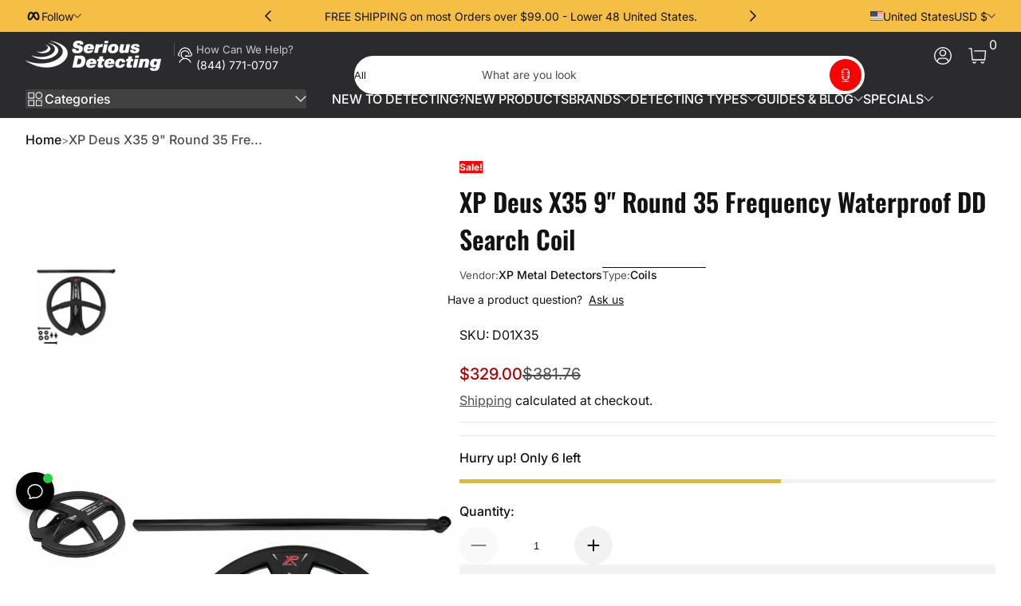

--- FILE ---
content_type: text/css
request_url: https://seriousdetecting.com/cdn/shop/t/83/assets/product-quick-view-drawer.css?v=50629540378577049381762718246
body_size: -279
content:
.quick-view-drawer .modal-inner .drawer-content{overflow-y:hidden}.quick-view-drawer .product-info{height:100%;overflow:auto}.quick-view-drawer .product-info .product-title{font-size:1.5rem!important}.quick-view-drawer .loading-placeholder .info-placeholder>*{height:1rem}.quick-view-drawer .loading-placeholder .info-placeholder>*:not(:last-child){margin-block-end:1rem}.quick-view-drawer .loading-placeholder .info-placeholder .vendor-placeholder{max-width:7.5rem}.quick-view-drawer .loading-placeholder .info-placeholder .title-placeholder{height:2rem}.quick-view-drawer .loading-placeholder .info-placeholder .price-placeholder{max-width:8.75rem;height:3.5rem}.quick-view-drawer .loading-placeholder .info-placeholder .variant-selector-placeholder{max-width:21.25rem;height:7.5rem}.quick-view-drawer .loading-placeholder .info-placeholder .description-placeholder{height:15rem}.quick-view-drawer .loading-placeholder .info-placeholder .button-placeholder{height:5rem}.quick-view-drawer .quick-view-hidden{display:none!important}@media screen and (max-width: 749px){.quick-view-drawer .modal-inner{padding-block-start:2rem!important}.quick-view-drawer .modal-inner .drawer-content{overflow:auto}.quick-view-drawer .loading-placeholder .media-placeholder{margin-block-end:1rem}.quick-view-drawer .loading-placeholder .media-placeholder .image-placeholder:not(:first-child){display:none}.quick-view-drawer .loading-placeholder .media-placeholder .image-placeholder:first-child{width:100%;aspect-ratio:1}.quick-view-drawer .loading-placeholder .description-placeholder{display:none!important}.quick-view-drawer .product-media-slider .slider-page-dots{visibility:visible!important}}@media screen and (min-width: 750px){.quick-view-drawer .modal-inner{width:50rem!important}.quick-view-drawer .modal-inner .drawer-content{overflow-y:hidden}.quick-view-drawer .modal-inner .drawer-content .product-container{height:100%}.quick-view-drawer .modal-inner .drawer-content .product-container .product-container-main{height:100%;gap:2rem}.quick-view-drawer .product-media-gallery{flex:0 0 auto!important;width:15rem!important;height:100%}.quick-view-drawer .product-media-gallery .product-media-slider,.quick-view-drawer .product-media-gallery .product-media-slider .slider-container{height:100%}.quick-view-drawer .product-media-gallery .product-media-slider .slider-container .product-media-list{flex-direction:column;gap:1rem}.quick-view-drawer .product-media-gallery .product-media-slider .slider-container .slider-nav-buttons{display:none}.quick-view-drawer .product-media-gallery.media-gallery-placeholder{height:auto}.quick-view-drawer .loading-placeholder{display:flex;gap:2rem;align-items:stretch}.quick-view-drawer .loading-placeholder .media-placeholder .image-placeholder{width:15rem;height:15rem;margin-block-end:1rem}.quick-view-drawer .loading-placeholder .info-placeholder{flex:1 1 auto}}
/*# sourceMappingURL=/cdn/shop/t/83/assets/product-quick-view-drawer.css.map?v=50629540378577049381762718246 */


--- FILE ---
content_type: text/css
request_url: https://seriousdetecting.com/cdn/shop/t/83/assets/component-cart-details.css?v=12607372646281359551762718246
body_size: 1458
content:
.cart-details,.cart-details .cart-details-inner{height:100%}.cart-details.is-empty .cart-details-inner .cart-details-inner--empty{height:100%;padding-block:0;padding-inline:1.5rem;display:flex;align-items:center;flex-direction:column;justify-content:center;text-align:center}.cart-details.is-empty .cart-details-inner.has-recommended-products{display:grid;grid-template-rows:1fr auto}.cart-details.is-empty .cart-details-inner.has-recommended-products .cart-details-inner--empty{height:auto}.cart-details:not(.is-empty) .cart-details-inner{display:grid;grid-template-rows:1fr auto}.cart-details:not(.is-empty) .cart-details-inner .cart-details-main{overflow-y:auto;position:relative}.cart-details:not(.is-empty) .cart-details-inner .cart-details-main .cart-items-list table{width:100%;border-collapse:collapse}.cart-details:not(.is-empty) .cart-details-inner .cart-details-main .cart-items-list table .cart-item .cart-item-media .media{width:100%}.cart-details:not(.is-empty) .cart-details-inner .cart-details-main .cart-items-list table .cart-item .cart-item-details>*:not(:last-child){margin-block-end:1rem}.cart-details:not(.is-empty) .cart-details-inner .cart-details-main .cart-items-list table .cart-item .cart-item-details .item-basic-info>*:not(:last-child){margin-block-end:.5rem}.cart-details:not(.is-empty) .cart-details-inner .cart-details-main .cart-items-list table .cart-item .cart-item-details .item-basic-info .product-options{font-size:.875rem}.cart-details:not(.is-empty) .cart-details-inner .cart-details-main .cart-items-list table .cart-item .cart-item-details .selling-plan{margin-block-end:.5rem}.cart-details:not(.is-empty) .cart-details-inner .cart-details-main .cart-items-list table .cart-item .cart-item-details .selling-plan .plan-item{display:inline-flex;align-items:center;gap:.25rem;line-height:1;padding-block:.25rem;padding-inline:.5rem;font-size:.75rem;background:rgba(var(--color-foreground),.05)}.cart-details:not(.is-empty) .cart-details-inner .cart-details-main .cart-items-list table .cart-item .cart-item-details .line-discounts{list-style:none;padding:0;margin:0;display:flex;align-items:center;flex-wrap:wrap;gap:.25rem;margin-block-end:.5rem}.cart-details:not(.is-empty) .cart-details-inner .cart-details-main .cart-items-list table .cart-item .cart-item-details .line-discounts .discount-item{display:inline-flex;align-items:center;gap:.25rem;line-height:1;padding-block:.25rem;padding-inline:.5rem;font-size:.75rem;background:rgb(var(--color-foreground));color:rgb(var(--color-background))}.cart-details:not(.is-empty) .cart-details-inner .cart-details-main .cart-items-list table .cart-item .cart-item-price .final-price,.cart-details:not(.is-empty) .cart-details-inner .cart-details-main .cart-items-list table .cart-item .cart-item-price .original-price{font-size:.875rem}.cart-details:not(.is-empty) .cart-details-inner .cart-details-main .cart-items-list table .cart-item .cart-item-quantity .item-quantity-wrapper{display:flex;align-items:center;gap:.5rem}.cart-details:not(.is-empty) .cart-details-inner .cart-details-main .cart-items-list table .cart-item[aria-disabled=true]{opacity:.5;pointer-events:none;-webkit-user-select:none;user-select:none}.cart-details:not(.is-empty) .cart-details-inner .cart-details-main .cart-items-list table .cart-item[aria-disabled=true] .loading-text{filter:blur(2px);animation:shimmer .5s ease infinite}.cart-details:not(.is-empty) .cart-details-inner .cart-details-main .cart-items-list table .cart-item:not(:first-of-type){padding-block-start:1rem}.cart-details:not(.is-empty) .cart-details-inner .cart-details-main .cart-items-list table .cart-item.cart-main-item:not(:first-of-type){border-block-start:1px solid rgba(var(--color-foreground),.2)}.cart-details:not(.is-empty) .cart-details-inner .cart-details-main .cart-items-list table .cart-item.cart-addon-item .cart-item-media{display:flex;align-items:center;justify-content:center;gap:1rem}.cart-details:not(.is-empty) .cart-details-inner .cart-details-main .cart-items-list table .cart-item.cart-addon-item .cart-item-media .cart-remove-button{min-width:1.5rem;min-height:1.5rem}.cart-details:not(.is-empty) .cart-details-inner .cart-details-main .cart-items-list table .cart-item.cart-addon-item .cart-item-media .media{width:3.5rem!important}.cart-details:not(.is-empty) .cart-details-inner .cart-details-main .cart-items-list.cart-items--disabled{pointer-events:none}.cart-details:not(.is-empty) .cart-details-inner .cart-details-main .selling-plans{display:flex;align-items:center;flex-wrap:wrap;gap:.5rem;font-size:.75rem}.cart-details:not(.is-empty) .cart-details-inner .cart-details-main .selling-plans .plan-item{display:inline-flex;align-items:center;gap:.5rem;padding-block:.25rem;padding-inline:.5rem;background:rgba(var(--color-foreground),.02);border:1px solid rgba(var(--color-foreground),.1)}.cart-details:not(.is-empty) .cart-details-inner .cart-details-main .selling-plans .plan-item .icon{flex:0 0 auto;width:1rem}.cart-details:not(.is-empty) .cart-details-inner .cart-details-main .custom-properties .property-item{padding:.5rem;font-size:.875rem;display:flex;align-items:flex-start}.cart-details:not(.is-empty) .cart-details-inner .cart-details-main .custom-properties .property-item .property-value{margin-inline-start:auto;text-align:end}.cart-details:not(.is-empty) .cart-details-inner .cart-details-main .custom-properties .property-item:not(:last-child){border-block-end:1px solid rgba(var(--color-foreground),.1)}.cart-details:not(.is-empty) .cart-details-inner .cart-details-main .custom-properties .property-item:nth-child(odd){background:rgba(var(--color-foreground),.02)}.cart-details:not(.is-empty) .cart-details-inner .cart-details-footer .free-shipping-wrapper{position:relative;display:block;padding-block:1rem;padding-inline:0;margin-block-end:.5rem;background:rgba(var(--color-bar),.1);overflow:hidden;text-align:center;--color-text: var(--color-locked-text);--color-bar: var(--color-locked-bar)}.cart-details:not(.is-empty) .cart-details-inner .cart-details-footer .free-shipping-wrapper .free-shipping-message{font-size:.875rem;color:var(--color-text);animation:slideIn .3s cubic-bezier(0,0,.3,1)}.cart-details:not(.is-empty) .cart-details-inner .cart-details-footer .free-shipping-wrapper .free-shipping-message span{color:rgb(var(--color-bar))}.cart-details:not(.is-empty) .cart-details-inner .cart-details-footer .free-shipping-wrapper .free-shipping-progress{overflow:hidden;position:absolute;display:block!important;inset-block-start:0;inset-inline-start:0;inset-block-end:auto;inset-inline-end:0;height:.25rem;background:rgba(var(--color-bar),.1)}.cart-details:not(.is-empty) .cart-details-inner .cart-details-footer .free-shipping-wrapper .free-shipping-progress:after{content:"";background:rgb(var(--color-bar));position:absolute;inset-inline-start:0;inset-block-start:0;width:var(--free-shipping-progress);height:100%;animation:growWidth .3s cubic-bezier(0,0,.3,1)}.cart-details:not(.is-empty) .cart-details-inner .cart-details-footer .free-shipping-wrapper.free-has-unlocked{--color-text: var(--color-unlocked-text);--color-bar: var(--color-unlocked-bar)}.cart-details:not(.is-empty) .cart-details-inner .cart-details-footer .footer-discount{margin-block-end:.5rem}.cart-details:not(.is-empty) .cart-details-inner .cart-details-footer .footer-discount .discount-list{display:flex;align-items:center;justify-content:flex-end;flex-wrap:wrap;gap:.5rem}.cart-details:not(.is-empty) .cart-details-inner .cart-details-footer .footer-discount .discount-list .discount-item{display:flex;align-items:center;gap:.25rem;padding:.5rem;background:rgb(var(--color-foreground),.02);border:1px solid rgba(var(--color-foreground),.1);font-size:.875rem;font-weight:500;line-height:1}.cart-details:not(.is-empty) .cart-details-inner .cart-details-footer .footer-discount .discount-list .discount-item .icon{flex:0 0 auto;width:1rem}.cart-details:not(.is-empty) .cart-details-inner .cart-details-footer .footer-subtotal{display:flex;align-items:center;justify-content:space-between;margin-block-end:.5rem}.cart-details:not(.is-empty) .cart-details-inner .cart-details-footer .footer-subtotal .total-price{font-size:1.25rem}.cart-details:not(.is-empty) .cart-details-inner .cart-details-footer .footer-tools{display:flex;align-items:center;justify-content:flex-end;flex-wrap:wrap;font-size:.875rem;gap:.5rem;margin-block-start:.5rem}.cart-details:not(.is-empty) .cart-details-inner .cart-details-footer .footer-tools .seperate{opacity:.5}.cart-details:not(.is-empty) .cart-details-inner .cart-details-footer .footer-tools .modal-inner{width:30rem;min-height:auto}.cart-details:not(.is-empty) .cart-details-inner .cart-details-footer .footer-tools .modal-inner .button-group{width:100%}.cart-details:not(.is-empty) .cart-details-inner .cart-details-footer .footer-tools .modal-inner .button-group .submit-button{flex:1 1 auto}.cart-details:not(.is-empty) .cart-details-inner .cart-details-footer .footer-tools .cart-coupon-modal .applied-code-list{display:flex;align-items:center;gap:.5rem;margin-block-end:1rem}.cart-details:not(.is-empty) .cart-details-inner .cart-details-footer .footer-tools .cart-coupon-modal .applied-code-list .applied-code{position:relative;display:flex;align-items:center;gap:.5rem;padding-block:.25rem;padding-inline-start:.5rem;padding-inline-end:1rem;background:rgb(var(--color-foreground),.02);border:1px solid rgba(var(--color-foreground),.1);font-size:.875rem;font-weight:500}.cart-details:not(.is-empty) .cart-details-inner .cart-details-footer .footer-tools .cart-coupon-modal .applied-code-list .applied-code .icon{flex:0 0 auto;width:1rem}.cart-details:not(.is-empty) .cart-details-inner .cart-details-footer .footer-tools .cart-coupon-modal .applied-code-list .applied-code .remove-code-button{position:absolute;min-width:1.25rem;min-height:1.25rem;inset-inline-end:-.5rem;inset-block-start:-.5rem}.cart-details:not(.is-empty) .cart-details-inner .cart-details-footer .footer-tools .cart-coupon-modal .applied-code-list .applied-code .remove-code-button .icon{width:.75rem}.cart-details:not(.is-empty) .cart-details-inner .cart-details-footer .footer-ctas{display:flex;margin-block-start:2rem}.cart-details:not(.is-empty) .cart-details-inner .cart-details-footer .footer-ctas .cart-checkout-button{flex:1 1 auto;font-size:.875rem}.drawer-content .visually-hidden-in-cart-drawer{position:absolute!important;overflow:hidden;width:1px;height:1px;margin:-1px;padding:0;border:0;clip:rect(0 0 0 0);word-wrap:normal!important;white-space:nowrap}.drawer-content .cart-details:not(.is-empty) .cart-details-inner .cart-details-main{padding-block-start:1rem;padding-block-end:1rem}.drawer-content .cart-details:not(.is-empty) .cart-details-inner .cart-details-main .cart-items-list table .cart-item{display:grid;column-gap:1rem;grid-template:repeat(4,auto)/repeat(4,1fr);padding-block-end:1rem}.drawer-content .cart-details:not(.is-empty) .cart-details-inner .cart-details-main .cart-items-list table .cart-item .cart-item-media{grid-row:1/3}.drawer-content .cart-details:not(.is-empty) .cart-details-inner .cart-details-main .cart-items-list table .cart-item .cart-item-details{position:relative;width:auto;grid-row:1/3;grid-column:2/-1}.drawer-content .cart-details:not(.is-empty) .cart-details-inner .cart-details-main .cart-items-list table .cart-item .cart-item-details .cart-item-price{display:flex;align-items:flex-start;flex-wrap:wrap}.drawer-content .cart-details:not(.is-empty) .cart-details-inner .cart-details-main .cart-items-list table .cart-item .cart-item-details .cart-item-price .cart-quantity-wrapper{margin-inline-start:auto;display:flex;flex-direction:column;align-items:flex-end;text-align:end}.drawer-content .cart-details:not(.is-empty) .cart-details-inner .cart-details-main .cart-items-list table .cart-item .cart-item-details .cart-item-price .cart-quantity-wrapper .cart-quantity{width:6.5rem;gap:0}.drawer-content .cart-details:not(.is-empty) .cart-details-inner .cart-details-main .cart-items-list table .cart-item .cart-item-details .custom-properties,.drawer-content .cart-details:not(.is-empty) .cart-details-inner .cart-details-main .cart-items-list table .cart-item .cart-item-details .selling-plans{display:none}.drawer-content .cart-details:not(.is-empty) .cart-details-inner .cart-details-main .cart-items-list table .cart-item .cart-item-quantity{display:none}.drawer-content .cart-details:not(.is-empty) .cart-details-inner .cart-details-main .cart-items-list table .cart-item .cart-item-totals{grid-column:2/-1}.drawer-content .cart-details:not(.is-empty) .cart-details-inner .cart-details-main .cart-items-list table .cart-item .cart-item-totals .cart-item-total-price{padding-block-start:1rem;text-align:end}.drawer-content .cart-details:not(.is-empty) .cart-details-inner .cart-details-main .cart-items-list table .cart-item .cart-item-totals .cart-item-total-price .loading-text{display:inline-block}.drawer-content .cart-details:not(.is-empty) .cart-details-inner .cart-details-main .cart-items-list table .cart-item .cart-item-additions{grid-column:1/-1}.drawer-content .cart-details:not(.is-empty) .cart-details-inner .cart-details-main .cart-items-list table .cart-item .cart-item-additions>*{margin-block-start:1rem}.drawer-content .cart-details:not(.is-empty) .cart-details-inner .cart-details-main .cart-items-list table .cart-item .cart-item-additions .selling-plans{justify-content:flex-end}.drawer-content .cart-details:not(.is-empty) .cart-details-inner .cart-details-main .cart-items-list table .cart-item.cart-addon-item{margin-inline-start:2rem;align-items:center;border-block-start:1px dashed rgba(var(--color-foreground),.2)}.drawer-content .cart-details:not(.is-empty) .cart-details-inner .cart-details-main .cart-items-list table .cart-item.cart-addon-item .cart-item-totals,.drawer-content .cart-details:not(.is-empty) .cart-details-inner .cart-details-main .cart-items-list table .cart-item.cart-addon-item .cart-item-additions{display:none}.drawer-content .footer-tools .modal{padding:0;align-items:flex-end}.drawer-content .footer-tools .modal-inner{animation-name:fadeIn}.main-cart-content .cart-details.is-empty .cart-details-inner .cart-details-inner--empty{padding-block:6rem;padding-inline:0}.main-cart-content .cart-details:not(.is-empty) .cart-details-inner .cart-details-footer .footer-ctas .view-cart-button{display:none}.main-cart-content .cart-details:not(.is-empty) .cart-details-inner .cart-details-footer .footer-ctas .additional-checkout-buttons{--shopify-accelerated-checkout-button-block-size: 3rem;--shopify-accelerated-checkout-button-inline-size: 3rem;--shopify-accelerated-checkout-button-border-radius: 0;width:100%}@media screen and (max-width: 749px){.main-cart-content .cart-details:not(.is-empty) .cart-details-inner .cart-details-main .cart-items-list table .cart-item{display:grid;column-gap:1rem;grid-template:repeat(4,auto)/repeat(4,1fr);padding-block-end:1rem}.main-cart-content .cart-details:not(.is-empty) .cart-details-inner .cart-details-main .cart-items-list table .cart-item .cart-item-media{grid-row:1/3}.main-cart-content .cart-details:not(.is-empty) .cart-details-inner .cart-details-main .cart-items-list table .cart-item .cart-item-details{position:relative;width:auto;grid-row:1/3;grid-column:2/-1}.main-cart-content .cart-details:not(.is-empty) .cart-details-inner .cart-details-main .cart-items-list table .cart-item .cart-item-details .cart-item-price{display:flex;align-items:flex-start;flex-wrap:wrap}.main-cart-content .cart-details:not(.is-empty) .cart-details-inner .cart-details-main .cart-items-list table .cart-item .cart-item-details .cart-item-price .cart-quantity-wrapper{margin-inline-start:auto;display:flex;flex-direction:column;align-items:flex-end;text-align:end}.main-cart-content .cart-details:not(.is-empty) .cart-details-inner .cart-details-main .cart-items-list table .cart-item .cart-item-details .cart-item-price .cart-quantity-wrapper .cart-quantity{width:6.5rem;gap:0}.main-cart-content .cart-details:not(.is-empty) .cart-details-inner .cart-details-main .cart-items-list table .cart-item .cart-item-details .custom-properties,.main-cart-content .cart-details:not(.is-empty) .cart-details-inner .cart-details-main .cart-items-list table .cart-item .cart-item-details .selling-plans{display:none}.main-cart-content .cart-details:not(.is-empty) .cart-details-inner .cart-details-main .cart-items-list table .cart-item .cart-item-quantity{display:none}.main-cart-content .cart-details:not(.is-empty) .cart-details-inner .cart-details-main .cart-items-list table .cart-item .cart-item-totals{grid-column:2/-1}.main-cart-content .cart-details:not(.is-empty) .cart-details-inner .cart-details-main .cart-items-list table .cart-item .cart-item-totals .cart-item-total-price{padding-block-start:1rem;text-align:end}.main-cart-content .cart-details:not(.is-empty) .cart-details-inner .cart-details-main .cart-items-list table .cart-item .cart-item-totals .cart-item-total-price .loading-text{display:inline-block}.main-cart-content .cart-details:not(.is-empty) .cart-details-inner .cart-details-main .cart-items-list table .cart-item .cart-item-additions{grid-column:1/-1}.main-cart-content .cart-details:not(.is-empty) .cart-details-inner .cart-details-main .cart-items-list table .cart-item .cart-item-additions>*{margin-block-start:1rem}.main-cart-content .cart-details:not(.is-empty) .cart-details-inner .cart-details-main .cart-items-list table .cart-item .cart-item-additions .selling-plans{justify-content:flex-end}.main-cart-content .cart-details:not(.is-empty) .cart-details-inner .cart-details-main .cart-items-list table .cart-item.cart-addon-item{margin-inline-start:2rem;align-items:center;border-block-start:1px dashed rgba(var(--color-foreground),.2)}.main-cart-content .cart-details:not(.is-empty) .cart-details-inner .cart-details-main .cart-items-list table .cart-item.cart-addon-item .cart-item-totals,.main-cart-content .cart-details:not(.is-empty) .cart-details-inner .cart-details-main .cart-items-list table .cart-item.cart-addon-item .cart-item-additions{display:none}.main-cart-content .cart-details:not(.is-empty) .cart-details-inner .cart-details-footer{margin-block-start:3rem}}@media screen and (min-width: 750px){.main-cart-content .cart-details:not(.is-empty) .cart-details-inner .cart-details-main .cart-items-list table thead{border-block-end:1px solid rgba(var(--color-foreground),.1)}.main-cart-content .cart-details:not(.is-empty) .cart-details-inner .cart-details-main .cart-items-list table thead th{padding:1rem;text-align:start;font-size:.875rem;width:10rem}.main-cart-content .cart-details:not(.is-empty) .cart-details-inner .cart-details-main .cart-items-list table thead th:first-child{padding-inline-start:0}.main-cart-content .cart-details:not(.is-empty) .cart-details-inner .cart-details-main .cart-items-list table thead th.th-product-image{width:6.5rem}.main-cart-content .cart-details:not(.is-empty) .cart-details-inner .cart-details-main .cart-items-list table thead th.th-product-info{width:25rem}.main-cart-content .cart-details:not(.is-empty) .cart-details-inner .cart-details-main .cart-items-list table thead th.th-product-quantity{width:15rem}.main-cart-content .cart-details:not(.is-empty) .cart-details-inner .cart-details-main .cart-items-list table thead th.th-product-additions{display:none}.main-cart-content .cart-details:not(.is-empty) .cart-details-inner .cart-details-main .cart-items-list table .cart-item td{vertical-align:top;padding-block:1rem}.main-cart-content .cart-details:not(.is-empty) .cart-details-inner .cart-details-main .cart-items-list table .cart-item td:not(:first-child){padding-inline-start:1rem}.main-cart-content .cart-details:not(.is-empty) .cart-details-inner .cart-details-main .cart-items-list table .cart-item td.cart-item-media .media{width:6rem}.main-cart-content .cart-details:not(.is-empty) .cart-details-inner .cart-details-main .cart-items-list table .cart-item td.cart-item-details{padding-inline-start:1rem;padding-inline-end:1rem}.main-cart-content .cart-details:not(.is-empty) .cart-details-inner .cart-details-main .cart-items-list table .cart-item td.cart-item-details cart-remove{display:none}.main-cart-content .cart-details:not(.is-empty) .cart-details-inner .cart-details-main .cart-items-list table .cart-item td.cart-item-details .cart-item-price .cart-quantity{display:none}.main-cart-content .cart-details:not(.is-empty) .cart-details-inner .cart-details-main .cart-items-list table .cart-item td.cart-item-quantity{vertical-align:middle}.main-cart-content .cart-details:not(.is-empty) .cart-details-inner .cart-details-main .cart-items-list table .cart-item td.cart-item-quantity .item-quantity-wrapper{gap:1rem}.main-cart-content .cart-details:not(.is-empty) .cart-details-inner .cart-details-main .cart-items-list table .cart-item td.cart-item-totals{vertical-align:middle}.main-cart-content .cart-details:not(.is-empty) .cart-details-inner .cart-details-main .cart-items-list table .cart-item td.cart-item-additions{display:none}.main-cart-content .cart-details:not(.is-empty) .cart-details-inner .cart-details-main .cart-items-list table .cart-item.cart-addon-item .cart-item-media{padding-inline-start:2rem}.main-cart-content .cart-details:not(.is-empty) .cart-details-inner .cart-details-footer{width:28rem;margin-inline-start:auto;margin-block-start:2rem}.main-cart-content .cart-details:not(.is-empty) .cart-details-inner .cart-details-footer .free-shipping-wrapper{padding-block:2rem;padding-inline:0;margin-block-end:1rem}.main-cart-content .cart-details:not(.is-empty) .cart-details-inner .cart-details-footer .footer-discount{margin-block-end:1rem}.main-cart-content .cart-details:not(.is-empty) .cart-details-inner .cart-details-footer .footer-subtotal{margin-block-end:1rem}.main-cart-content .cart-details:not(.is-empty) .cart-details-inner .cart-details-footer .footer-subtotal .total-price{font-size:1.5rem}}@media screen and (min-width: 1250px){.main-cart-content .cart-details:not(.is-empty) .cart-details-inner{display:flex;align-items:flex-start;justify-content:space-between;gap:4rem}.main-cart-content .cart-details:not(.is-empty) .cart-details-inner .cart-details-main{flex:1 1 auto}.main-cart-content .cart-details:not(.is-empty) .cart-details-inner .cart-details-footer{margin-block-start:0}}
/*# sourceMappingURL=/cdn/shop/t/83/assets/component-cart-details.css.map?v=12607372646281359551762718246 */


--- FILE ---
content_type: text/javascript; charset=utf-8
request_url: https://seriousdetecting.com/products/serious-detecting-kit-pouch-carrybag-cap-and-digger-for-treasure-hunting.js
body_size: 1295
content:
{"id":9470242226460,"title":"Serious Detecting Kit: Pouch, Carrybag, Cap, and Digger for Treasure Hunting","handle":"serious-detecting-kit-pouch-carrybag-cap-and-digger-for-treasure-hunting","description":"\u003ch3\u003eSpend $699 or more on any Metal Detector and get a FREE Serious Detecting Kit.\u003c\/h3\u003e\n\u003cp\u003e\u003cmeta charset=\"utf-8\"\u003eThis Serious Detecting Kit comes with four essential accessories to enhance your treasure-hunting experience, making it easier and more enjoyable to uncover hidden treasures.\u003c\/p\u003e\n\u003ch3\u003eIncludes:\u003c\/h3\u003e\n\u003cul\u003e\n\u003cli\u003eDouble Serrated Hand Digger with Belt Holster\u003c\/li\u003e\n\u003cli\u003e\n\u003cmeta charset=\"utf-8\"\u003eSerious Detecting Bag Metal Detector Finds Bag  - 42\" Waist Belt\u003c\/li\u003e\n\u003cli\u003eSerious Detecting All-Purpose Padded Carry Bag For Metal Detector \u0026amp; Accessories\u003cbr\u003e\n\u003c\/li\u003e\n\u003cli\u003eSerious Detecting Black Cap\u003cbr\u003e\n\u003c\/li\u003e\n\u003c\/ul\u003e\n\u003c!----\u003e","published_at":"2024-06-11T16:10:03-04:00","created_at":"2024-06-11T15:05:14-04:00","vendor":"Serious Detecting","type":"Carry Bags - Pouches \u0026 Covers","tags":[],"price":6595,"price_min":6595,"price_max":6595,"available":true,"price_varies":false,"compare_at_price":8299,"compare_at_price_min":8299,"compare_at_price_max":8299,"compare_at_price_varies":false,"variants":[{"id":49083173667100,"title":"Default Title","option1":"Default Title","option2":null,"option3":null,"sku":"SD-KIT-2","requires_shipping":true,"taxable":true,"featured_image":null,"available":true,"name":"Serious Detecting Kit: Pouch, Carrybag, Cap, and Digger for Treasure Hunting","public_title":null,"options":["Default Title"],"price":6595,"weight":2300,"compare_at_price":8299,"inventory_management":"shopify","barcode":null,"requires_selling_plan":false,"selling_plan_allocations":[]}],"images":["\/\/cdn.shopify.com\/s\/files\/1\/0760\/1464\/9628\/files\/SD-KIT-2_004_b3e98e4c-ff12-4a79-a6bf-44e01d0571b0.jpg?v=1751028957","\/\/cdn.shopify.com\/s\/files\/1\/0760\/1464\/9628\/files\/SD-011_001_56fdd5c7-507f-4913-b9f2-f5089465a30b.jpg?v=1760555264","\/\/cdn.shopify.com\/s\/files\/1\/0760\/1464\/9628\/files\/GP3-SS30DT.jpg?v=1768856498","\/\/cdn.shopify.com\/s\/files\/1\/0760\/1464\/9628\/files\/SD-008_01_86291481-8a01-425e-8fb5-7e84cc3f8087.jpg?v=1760555264","\/\/cdn.shopify.com\/s\/files\/1\/0760\/1464\/9628\/files\/SD-007_006_eefe420a-5e9e-4927-b939-6451fd7f0ad4.jpg?v=1768856498"],"featured_image":"\/\/cdn.shopify.com\/s\/files\/1\/0760\/1464\/9628\/files\/SD-KIT-2_004_b3e98e4c-ff12-4a79-a6bf-44e01d0571b0.jpg?v=1751028957","options":[{"name":"Title","position":1,"values":["Default Title"]}],"url":"\/products\/serious-detecting-kit-pouch-carrybag-cap-and-digger-for-treasure-hunting","media":[{"alt":null,"id":40543831195932,"position":1,"preview_image":{"aspect_ratio":1.0,"height":2048,"width":2048,"src":"https:\/\/cdn.shopify.com\/s\/files\/1\/0760\/1464\/9628\/files\/SD-KIT-2_004_b3e98e4c-ff12-4a79-a6bf-44e01d0571b0.jpg?v=1751028957"},"aspect_ratio":1.0,"height":2048,"media_type":"image","src":"https:\/\/cdn.shopify.com\/s\/files\/1\/0760\/1464\/9628\/files\/SD-KIT-2_004_b3e98e4c-ff12-4a79-a6bf-44e01d0571b0.jpg?v=1751028957","width":2048},{"alt":null,"id":38588605792540,"position":2,"preview_image":{"aspect_ratio":1.0,"height":2048,"width":2048,"src":"https:\/\/cdn.shopify.com\/s\/files\/1\/0760\/1464\/9628\/files\/SD-011_001_56fdd5c7-507f-4913-b9f2-f5089465a30b.jpg?v=1760555264"},"aspect_ratio":1.0,"height":2048,"media_type":"image","src":"https:\/\/cdn.shopify.com\/s\/files\/1\/0760\/1464\/9628\/files\/SD-011_001_56fdd5c7-507f-4913-b9f2-f5089465a30b.jpg?v=1760555264","width":2048},{"alt":"The image shows  a double serrated hand digger with an orange handle","id":40504772296988,"position":3,"preview_image":{"aspect_ratio":1.0,"height":2000,"width":2000,"src":"https:\/\/cdn.shopify.com\/s\/files\/1\/0760\/1464\/9628\/files\/GP3-SS30DT.jpg?v=1768856498"},"aspect_ratio":1.0,"height":2000,"media_type":"image","src":"https:\/\/cdn.shopify.com\/s\/files\/1\/0760\/1464\/9628\/files\/GP3-SS30DT.jpg?v=1768856498","width":2000},{"alt":null,"id":34864590455068,"position":4,"preview_image":{"aspect_ratio":1.0,"height":2048,"width":2048,"src":"https:\/\/cdn.shopify.com\/s\/files\/1\/0760\/1464\/9628\/files\/SD-008_01_86291481-8a01-425e-8fb5-7e84cc3f8087.jpg?v=1760555264"},"aspect_ratio":1.0,"height":2048,"media_type":"image","src":"https:\/\/cdn.shopify.com\/s\/files\/1\/0760\/1464\/9628\/files\/SD-008_01_86291481-8a01-425e-8fb5-7e84cc3f8087.jpg?v=1760555264","width":2048},{"alt":"The image shows a camouflage metal detector finds pouch","id":34960278192412,"position":5,"preview_image":{"aspect_ratio":1.0,"height":2000,"width":2000,"src":"https:\/\/cdn.shopify.com\/s\/files\/1\/0760\/1464\/9628\/files\/SD-007_006_eefe420a-5e9e-4927-b939-6451fd7f0ad4.jpg?v=1768856498"},"aspect_ratio":1.0,"height":2000,"media_type":"image","src":"https:\/\/cdn.shopify.com\/s\/files\/1\/0760\/1464\/9628\/files\/SD-007_006_eefe420a-5e9e-4927-b939-6451fd7f0ad4.jpg?v=1768856498","width":2000}],"requires_selling_plan":false,"selling_plan_groups":[]}

--- FILE ---
content_type: text/plain; charset=utf-8
request_url: https://d-ipv6.mmapiws.com/ant_squire
body_size: 166
content:
seriousdetecting.com;019c1a52-625d-79c7-af71-f03e0f26ac08:e02ab14b75cb98d4825fc4c317cf080f3a6a4159

--- FILE ---
content_type: text/javascript
request_url: https://seriousdetecting.com/cdn/shop/t/83/assets/product-quick-view-drawer.js?v=93012644551132071571762718246
body_size: 423
content:
customElements.get("product-quick-view-drawer")||customElements.define("product-quick-view-drawer",class extends Drawer{constructor(){super(),this.quickViewContent=this.querySelector(".drawer-content")}show(opener){super.show(opener);let productUrl;if(opener?productUrl=opener.getAttribute("data-product-url"):window.Shopify.designMode&&(productUrl=this.getAttribute("data-product-url")),!productUrl)return;const productDetailsLink=document.getElementById("Product-Details-Link");productDetailsLink&&(productDetailsLink.href=productUrl),this.fetchContent(productUrl)}hide(){this.endLoading(),this.fetchController&&this.fetchController.abort(),this.quickViewContent.innerHTML="",super.hide()}fetchContent(url){this.startLoading(),this.fetchController&&this.fetchController.abort(),this.fetchController=new AbortController,webvista.fetchHtml(url,this.fetchController.signal).then(html=>{this.handleHTML(html),webvista.trapFocus(this)}).finally(()=>{this.endLoading()})}startLoading(){this.openedBy&&(this.openedBy.setAttribute("aria-disabled",!0),this.openedBy.classList.add("loading")),this.quickViewContent.innerHTML=this.querySelector("template").innerHTML}endLoading(){this.openedBy&&(this.openedBy.removeAttribute("aria-disabled"),this.openedBy.classList.remove("loading"))}handleHTML(html){this.productHtml=html.querySelector('[id^="Main-Product-"]'),this.preventDuplicatedIDs(),this.updateProductContainerClasses(),this.removeUnnecessaryElements(),this.changeGalleryLayout(),this.updateImageSizes(),this.setInnerHTML(this.quickViewContent,this.productHtml.innerHTML),webvista.initLazyImages(),webvista.initToolTips(),window.Shopify&&Shopify.PaymentButton&&Shopify.PaymentButton.init(),this.preventVariantURLSwitching()}setInnerHTML(element,html){element.innerHTML=html,element.querySelectorAll("script").forEach(oldScriptTag=>{const newScriptTag=document.createElement("script");Array.from(oldScriptTag.attributes).forEach(attribute=>{newScriptTag.setAttribute(attribute.name,attribute.value)}),newScriptTag.appendChild(document.createTextNode(oldScriptTag.innerHTML)),oldScriptTag.parentNode.replaceChild(newScriptTag,oldScriptTag)})}preventVariantURLSwitching(){const variantPicker=this.quickViewContent.querySelector("high-variant-selects");variantPicker&&variantPicker.setAttribute("data-update-url","false")}removeUnnecessaryElements(){Array.from(this.productHtml.querySelectorAll(".quick-view-remove")).forEach(element=>{element.remove()})}updateProductContainerClasses(){const productContainer=this.productHtml.querySelector(".product-container");productContainer&&(productContainer.className="product-container isolate");const productContainerMain=this.productHtml.querySelector(".product-container-main");productContainerMain&&(productContainerMain.className="product-container-main")}preventDuplicatedIDs(){const sectionId=this.productHtml.dataset.section;if(!sectionId)return;const quickAddSectionId=`quickadd-${sectionId}`;this.productHtml.innerHTML=this.productHtml.innerHTML.replaceAll(sectionId,quickAddSectionId),this.productHtml.querySelectorAll(`[data-section='${quickAddSectionId}']`).forEach(element=>{element.dataset.originalSection=sectionId})}updateImageSizes(){const mediaImages=this.productHtml.querySelectorAll(".product-media img");if(!mediaImages.length)return;let mediaImageSizes="(min-width: 750px) 15rem, calc(100vw - 2rem)";mediaImages.forEach(img=>{img.setAttribute("sizes",mediaImageSizes),img.setAttribute("loading","lazy"),img.removeAttribute("fetchpriority")})}changeGalleryLayout(){this.productHtml.querySelector("[data-media-stack]")?.removeAttribute("data-media-stack");const galleryView=this.productHtml.querySelector('[id^="Gallery-Viewer"]');galleryView&&(galleryView.setAttribute("data-slide-desktop","true"),galleryView.setAttribute("data-slide-mobile","true"),galleryView.setAttribute("data-draggable","true"),galleryView.setAttribute("data-slide-smooth","true"),galleryView.setAttribute("data-wheelable","true"),galleryView.removeAttribute("data-looping"),galleryView.removeAttribute("data-looping-infinite"))}});
//# sourceMappingURL=/cdn/shop/t/83/assets/product-quick-view-drawer.js.map?v=93012644551132071571762718246


--- FILE ---
content_type: text/javascript
request_url: https://seriousdetecting.com/cdn/shop/t/83/assets/recently-viewed.js?v=156763479736096684151762718246
body_size: -90
content:
if(!customElements.get("recently-viewed")){class RecentlyViewed extends HTMLElement{constructor(){super(),this.container=this.querySelector(".products-container"),this.recentProductIds=[];const requestUrl=this.buildRequestUrl();if(!requestUrl)return this.hide();this.observer=new IntersectionObserver((entries,observer)=>{entries[0].isIntersecting&&(observer.disconnect(),this.fetchProductData(requestUrl))},{rootMargin:"0px 0px 400px 0px"}),this.observer.observe(this)}disconnectedCallback(){this.observer&&this.observer.disconnect()}fetchProductData(url){webvista.fetchHtml(url).then(html=>{this.handleHTML(html)}).catch(error=>{this.hide()})}handleHTML(html){const recentlyViewedContainer=html.querySelector("template")?.content;if(!recentlyViewedContainer)return this.hide();const productListWrapper=recentlyViewedContainer.querySelector(".slider-wrapper"),fragment=document.createDocumentFragment();this.recentProductIds.forEach(productId=>{const productItem=productListWrapper.querySelector(`li[data-product-id="${productId}"]`);productItem&&fragment.appendChild(productItem)}),productListWrapper.innerHTML="",productListWrapper.append(fragment),this.container.innerHTML="",this.container.append(recentlyViewedContainer),webvista.initLazyImages(),webvista.initToolTips()}buildRequestUrl(){const maxDisplayCount=parseInt(this.dataset.limit)||5;if(this.recentProductIds=webvista.retrieveData(RECENTLY_VIEWED_KEY)?.slice(-maxDisplayCount)?.reverse()||[],this.recentProductIds.length===0)return null;const apiEndpoint=this.dataset.searchUrl,searchQuery=this.recentProductIds.map(id=>`id:${id}`).join(" OR "),queryParams=new URLSearchParams({q:searchQuery,type:"product",section_id:this.dataset.section,ose:"false"});return`${apiEndpoint}?${queryParams.toString()}`}hide(){this.closest(".recently-viewed")?.classList.add("hidden")}}customElements.define("recently-viewed",RecentlyViewed)}
//# sourceMappingURL=/cdn/shop/t/83/assets/recently-viewed.js.map?v=156763479736096684151762718246


--- FILE ---
content_type: text/javascript; charset=utf-8
request_url: https://seriousdetecting.com/products/serious-detecting-kit-three-free-with-your-purchase-of-900-or-more.js
body_size: 1277
content:
{"id":9470245929244,"title":"Serious Detecting Kit:  Pouch, Carry bag, Cap, Digger \u0026 Shovel for Treasure Hunting","handle":"serious-detecting-kit-three-free-with-your-purchase-of-900-or-more","description":"\u003ch3\u003eSpend $899 or more on any Metal Detector and get a FREE Serious Detecting Kit.\u003c\/h3\u003e\n\u003cp\u003eThis Serious Detecting Kit comes with five essential accessories to enhance your treasure-hunting experience, making it easier and more enjoyable to uncover hidden treasures.\u003c\/p\u003e\n\u003ch3\u003eIncludes:\u003c\/h3\u003e\n\u003cul\u003e\n\u003cli\u003e\n\u003cmeta charset=\"utf-8\"\u003eSerious Detecting Bag Metal Detector Finds Bag - 42\" Waist Belt\u003c\/li\u003e\n\u003cli\u003eDouble Serrated Hand Digger with Belt Holster\u003c\/li\u003e\n\u003cli\u003eSerious Detecting All-Purpose Padded Carry Bag For Metal Detector \u0026amp; Accessories\u003cbr\u003e\n\u003c\/li\u003e\n\u003cli\u003eSerious Detecting Black Cap\u003cbr\u003e\n\u003c\/li\u003e\n\u003cli\u003eLil' Digger 29\" Heavy Duty Small Double Serrated Shovel\u003cbr\u003e\n\u003c\/li\u003e\n\u003c\/ul\u003e\n\u003c!----\u003e","published_at":"2024-06-11T16:09:59-04:00","created_at":"2024-06-11T15:16:39-04:00","vendor":"Serious Detecting","type":"Carry Bags - Pouches \u0026 Covers","tags":[],"price":11595,"price_min":11595,"price_max":11595,"available":true,"price_varies":false,"compare_at_price":14495,"compare_at_price_min":14495,"compare_at_price_max":14495,"compare_at_price_varies":false,"variants":[{"id":49083229798684,"title":"Default Title","option1":"Default Title","option2":null,"option3":null,"sku":"SD-KIT-3","requires_shipping":true,"taxable":true,"featured_image":null,"available":true,"name":"Serious Detecting Kit:  Pouch, Carry bag, Cap, Digger \u0026 Shovel for Treasure Hunting","public_title":null,"options":["Default Title"],"price":11595,"weight":3515,"compare_at_price":14495,"inventory_management":"shopify","barcode":null,"requires_selling_plan":false,"selling_plan_allocations":[]}],"images":["\/\/cdn.shopify.com\/s\/files\/1\/0760\/1464\/9628\/files\/SD-KIT-3_003_d9b72f7d-3575-47e6-bb3f-8703a25f76ac.jpg?v=1768856498","\/\/cdn.shopify.com\/s\/files\/1\/0760\/1464\/9628\/files\/SD-011_001.jpg?v=1768856498","\/\/cdn.shopify.com\/s\/files\/1\/0760\/1464\/9628\/files\/GP3-SS30DT.jpg?v=1768856498","\/\/cdn.shopify.com\/s\/files\/1\/0760\/1464\/9628\/files\/SD-008_01.jpg?v=1768856498","\/\/cdn.shopify.com\/s\/files\/1\/0760\/1464\/9628\/files\/SD-007_006_eefe420a-5e9e-4927-b939-6451fd7f0ad4.jpg?v=1768856498"],"featured_image":"\/\/cdn.shopify.com\/s\/files\/1\/0760\/1464\/9628\/files\/SD-KIT-3_003_d9b72f7d-3575-47e6-bb3f-8703a25f76ac.jpg?v=1768856498","options":[{"name":"Title","position":1,"values":["Default Title"]}],"url":"\/products\/serious-detecting-kit-three-free-with-your-purchase-of-900-or-more","media":[{"alt":null,"id":42061491699996,"position":1,"preview_image":{"aspect_ratio":1.0,"height":2048,"width":2048,"src":"https:\/\/cdn.shopify.com\/s\/files\/1\/0760\/1464\/9628\/files\/SD-KIT-3_003_d9b72f7d-3575-47e6-bb3f-8703a25f76ac.jpg?v=1768856498"},"aspect_ratio":1.0,"height":2048,"media_type":"image","src":"https:\/\/cdn.shopify.com\/s\/files\/1\/0760\/1464\/9628\/files\/SD-KIT-3_003_d9b72f7d-3575-47e6-bb3f-8703a25f76ac.jpg?v=1768856498","width":2048},{"alt":null,"id":38588601237788,"position":2,"preview_image":{"aspect_ratio":1.0,"height":2048,"width":2048,"src":"https:\/\/cdn.shopify.com\/s\/files\/1\/0760\/1464\/9628\/files\/SD-011_001.jpg?v=1768856498"},"aspect_ratio":1.0,"height":2048,"media_type":"image","src":"https:\/\/cdn.shopify.com\/s\/files\/1\/0760\/1464\/9628\/files\/SD-011_001.jpg?v=1768856498","width":2048},{"alt":"The image shows  a double serrated hand digger with an orange handle","id":40504772296988,"position":3,"preview_image":{"aspect_ratio":1.0,"height":2000,"width":2000,"src":"https:\/\/cdn.shopify.com\/s\/files\/1\/0760\/1464\/9628\/files\/GP3-SS30DT.jpg?v=1768856498"},"aspect_ratio":1.0,"height":2000,"media_type":"image","src":"https:\/\/cdn.shopify.com\/s\/files\/1\/0760\/1464\/9628\/files\/GP3-SS30DT.jpg?v=1768856498","width":2000},{"alt":null,"id":34864354459932,"position":4,"preview_image":{"aspect_ratio":1.0,"height":2048,"width":2048,"src":"https:\/\/cdn.shopify.com\/s\/files\/1\/0760\/1464\/9628\/files\/SD-008_01.jpg?v=1768856498"},"aspect_ratio":1.0,"height":2048,"media_type":"image","src":"https:\/\/cdn.shopify.com\/s\/files\/1\/0760\/1464\/9628\/files\/SD-008_01.jpg?v=1768856498","width":2048},{"alt":"The image shows a camouflage metal detector finds pouch","id":34960278192412,"position":5,"preview_image":{"aspect_ratio":1.0,"height":2000,"width":2000,"src":"https:\/\/cdn.shopify.com\/s\/files\/1\/0760\/1464\/9628\/files\/SD-007_006_eefe420a-5e9e-4927-b939-6451fd7f0ad4.jpg?v=1768856498"},"aspect_ratio":1.0,"height":2000,"media_type":"image","src":"https:\/\/cdn.shopify.com\/s\/files\/1\/0760\/1464\/9628\/files\/SD-007_006_eefe420a-5e9e-4927-b939-6451fd7f0ad4.jpg?v=1768856498","width":2000}],"requires_selling_plan":false,"selling_plan_groups":[]}

--- FILE ---
content_type: text/javascript
request_url: https://seriousdetecting.com/cdn/shop/t/83/assets/speech-recognition.js?v=34908084148295765831762718247
body_size: -52
content:
if(!customElements.get("speech-recognition")){class SpeechRecognition extends HTMLElement{constructor(){super(),this.recognition=null,this.isListening=!1,this.initRecognition(),this.addEventListener("click",this.toggleListening.bind(this)),this.addEventListener("keydown",event=>{(event.code==="Enter"||event.code==="Space")&&(event.preventDefault(),this.toggleListening())})}disconnectedCallback(){this.recognition&&(this.recognition.stop(),this.recognition=null)}toggleListening(){if(!this.recognition)return webvista.popToast(window.speechRecognition.unSupport,"error");this.isListening?this.recognition.stop():this.recognition.start()}initRecognition(){try{const Recognition=window.SpeechRecognition||window.webkitSpeechRecognition;this.recognition=new Recognition,this.recognition.interimResults=!1,this.recognition.continuous=!1,this.recognition.onresult=this.handleResult.bind(this),this.recognition.onaudiostart=this.handleAudioStart.bind(this),this.recognition.onaudioend=this.handleAudioEnd.bind(this),this.recognition.onend=()=>{this.isListening=!1,this.classList.remove("is-listening")},this.recognition.onerror=this.handleError.bind(this),this.classList.add("init-success")}catch{this.classList.add("init-failed")}}handleResult(event){const transcript=event.results[0][0].transcript;this.dispatchEvent(new CustomEvent("speech-result",{detail:{transcript},bubbles:!0}))}handleAudioStart(){this.isListening=!0,this.classList.add("is-listening")}handleAudioEnd(){this.isListening=!1,this.classList.remove("is-listening")}handleError(event){let errorMessage=window.speechRecognition.error;switch(event.error){case"no-speech":errorMessage=window.speechRecognition.noSpeech;break;case"audio-capture":errorMessage=window.speechRecognition.audioCapture;break;case"not-allowed":errorMessage=window.speechRecognition.notAllowed;break}this.isListening=!1,this.classList.remove("is-listening"),this.recognition.abort(),webvista.popToast(errorMessage,"error")}}customElements.define("speech-recognition",SpeechRecognition)}
//# sourceMappingURL=/cdn/shop/t/83/assets/speech-recognition.js.map?v=34908084148295765831762718247


--- FILE ---
content_type: text/javascript
request_url: https://seriousdetecting.com/cdn/shop/t/83/assets/product-info.js?v=88376504499298388651762718246
body_size: 48
content:
customElements.get("product-info")||customElements.define("product-info",class extends HTMLElement{cartUpdateUnsubscriber=void 0;variantChangeUnsubscriber=void 0;constructor(){super(),window.localStorage&&this.addRecentlyViewedProduct(),this.quantityForm=document.getElementById(`Quantity-Selector-${this.dataset.section}`),this.quantityForm&&(this.quantityInput=this.quantityForm.querySelector("quantity-input")),this.quantityInput&&(this.miniQuantityForm=document.getElementById(`Mini-Quantity-Selector-${this.dataset.section}`),this.miniQuantityForm&&(this.miniQuantityInput=this.miniQuantityForm.querySelector("quantity-input")),setTimeout(()=>{this.quantityInput.setQuantityBoundaries(),this.miniQuantityInput&&this.miniQuantityInput.setQuantityBoundaries()},500),this.dataset.originalSection||(this.cartUpdateUnsubscriber=webvista.subscribe(PUB_SUB_EVENTS.cartUpdate,event=>{event.productVariantId===this.currentVariantId&&this.fetchQuantityRules()})),this.variantChangeUnsubscriber=webvista.subscribe(PUB_SUB_EVENTS.variantChange,event=>{if(event.data.sectionId!==this.dataset.section||event.data.html==null)return;const targetQuantityForm=event.data.html.getElementById(`Quantity-Selector-${this.dataset.section}`);if(this.updateQuantityRules(this.quantityForm,targetQuantityForm),this.quantityInput.setQuantityBoundaries(),this.miniQuantityForm){const miniTargetQuantityForm=event.data.html.getElementById(`Mini-Quantity-Selector-${this.dataset.section}`);this.updateQuantityRules(this.miniQuantityForm,miniTargetQuantityForm),this.miniQuantityInput.setQuantityBoundaries()}}))}disconnectedCallback(){this.cartUpdateUnsubscriber&&this.cartUpdateUnsubscriber(),this.variantChangeUnsubscriber&&this.variantChangeUnsubscriber()}get currentVariantId(){return this.querySelector("input[name='id']").value}fetchQuantityRules(){webvista.fetchHtml(`${this.dataset.url}?variant=${this.currentVariantId}&section_id=${this.dataset.section}`).then(html=>{const targetQuantityForm=html.getElementById(`Quantity-Selector-${this.dataset.section}`);if(this.updateQuantityRules(this.quantityForm,targetQuantityForm),this.quantityInput.setQuantityBoundaries(),this.miniQuantityForm){const miniTargetQuantityForm=html.getElementById(`Mini-Quantity-Selector-${this.dataset.section}`);this.updateQuantityRules(this.miniQuantityForm,miniTargetQuantityForm),this.miniQuantityInput.setQuantityBoundaries()}}).catch(e=>{webvista.popToast(window.accessibilityStrings.unknownError,"error")})}updateQuantityRules(target,source){if(!target||!source)return;const targetInput=target.querySelector("input[name='quantity']"),updatedInput=source.querySelector("input[name='quantity']");targetInput&&updatedInput&&["data-cart-quantity","data-min","data-max","step"].forEach(attribute=>{const valueUpdated=updatedInput.getAttribute(attribute);valueUpdated!=null&&targetInput.setAttribute(attribute,valueUpdated)});const targetLabel=target.querySelector(".quantity-label"),updatedLabel=source.querySelector(".quantity-label");targetLabel&&updatedLabel&&(targetLabel.innerHTML=updatedLabel.innerHTML)}addRecentlyViewedProduct(){if(!this.dataset.id)return;const recentlyViewedData=webvista.retrieveData(RECENTLY_VIEWED_KEY)||[],index=recentlyViewedData.indexOf(this.dataset.id);index!==-1&&recentlyViewedData.splice(index,1),recentlyViewedData.push(this.dataset.id),recentlyViewedData.length>10&&recentlyViewedData.splice(0,recentlyViewedData.length-10),webvista.storeData(RECENTLY_VIEWED_KEY,recentlyViewedData)}});
//# sourceMappingURL=/cdn/shop/t/83/assets/product-info.js.map?v=88376504499298388651762718246


--- FILE ---
content_type: text/javascript; charset=utf-8
request_url: https://seriousdetecting.com/products/serious-detecting-sticker-2-pc-set.js
body_size: 1428
content:
{"id":9588261093660,"title":"Serious Detecting Sticker 2 PC Set","handle":"serious-detecting-sticker-2-pc-set","description":"\u003ch3\u003eSerious Detecting Sticker Set\u003c\/h3\u003e\n\u003cp class=\"p1\"\u003eShow off your passion for treasure hunting and metal detecting with the \u003cspan class=\"s1\"\u003e\u003cb\u003eSerious Detecting Sticker Set\u003c\/b\u003e\u003c\/span\u003e! This exclusive sticker pack is the perfect way to personalize your gear and share your love for the hobby wherever you go. Whether you’re a seasoned detectorist or a newcomer to metal detecting, these durable stickers are made to stand out and last.\u003c\/p\u003e\n\u003cp class=\"p2\"\u003e\u003c\/p\u003e\n\u003cp class=\"p1\"\u003eThe \u003cspan class=\"s1\"\u003e\u003cb\u003eSerious Detecting Sticker Set\u003c\/b\u003e\u003c\/span\u003e includes two high-quality vinyl stickers featuring the official Serious Detecting logo. Each set comes with one \u003cspan class=\"s1\"\u003e\u003cb\u003eoblong sticker\u003c\/b\u003e\u003c\/span\u003e measuring \u003cspan class=\"s1\"\u003e\u003cb\u003e5” x 2”\u003c\/b\u003e\u003c\/span\u003e and one \u003cspan class=\"s1\"\u003e\u003cb\u003eround sticker\u003c\/b\u003e\u003c\/span\u003e measuring \u003cspan class=\"s1\"\u003e\u003cb\u003e3”\u003c\/b\u003e\u003c\/span\u003e in diameter — ideal for decorating your car windows, metal detecting cases, water bottles, notebooks, laptops, toolboxes, boats, or trailers.\u003c\/p\u003e\n\u003cp class=\"p2\"\u003e\u003c\/p\u003e\n\u003cp class=\"p1\"\u003eDesigned for both indoor and outdoor use, these stickers are weather-resistant, fade-resistant, and easy to apply to almost any smooth surface. \u003cspan class=\"s1\"\u003e\u003cb\u003eBecause they’re built to last\u003c\/b\u003e\u003c\/span\u003e, you can proudly display them on your favorite detecting gear, travel cases, or even your vehicle — showing everyone your passion for the world of metal detecting.\u003c\/p\u003e\n\u003cp class=\"p2\"\u003e\u003c\/p\u003e\n\u003cp class=\"p1\"\u003eWhether you’re heading out to the gold fields, the beach, or a relic hunt, the \u003cspan class=\"s1\"\u003e\u003cb\u003eSerious Detecting Sticker Set\u003c\/b\u003e\u003c\/span\u003e is a simple yet bold way to represent your favorite metal detecting and supply brand. Collect them, share them, and make every adventure a little more Serious!\u003c\/p\u003e\n\u003ch3\u003e\u003cstrong\u003eSpecifics: \u003c\/strong\u003e\u003c\/h3\u003e\n\u003cul\u003e\n\u003cli style=\"font-weight: bold;\"\u003e\u003cstrong\u003eIncludes 2 Serious Detecting Stickers\u003c\/strong\u003e\u003c\/li\u003e\n\u003cli\u003e\n\u003cstrong\u003eOblong Sticker\u003c\/strong\u003e Size: 5\" x 2\"\u003c\/li\u003e\n\u003cli\u003e\n\u003cstrong\u003eRound Sticker\u003c\/strong\u003e:  3\"\u003c\/li\u003e\n\u003c\/ul\u003e\n\u003cp\u003e \u003c\/p\u003e","published_at":"2024-08-09T16:25:29-04:00","created_at":"2024-08-09T16:10:45-04:00","vendor":"Serious Detecting","type":"Clothing \u0026 Apparel","tags":[],"price":495,"price_min":495,"price_max":495,"available":true,"price_varies":false,"compare_at_price":495,"compare_at_price_min":495,"compare_at_price_max":495,"compare_at_price_varies":false,"variants":[{"id":49605524488476,"title":"Default Title","option1":"Default Title","option2":null,"option3":null,"sku":"SD-STICKER_BUNDLE","requires_shipping":true,"taxable":true,"featured_image":null,"available":true,"name":"Serious Detecting Sticker 2 PC Set","public_title":null,"options":["Default Title"],"price":495,"weight":18,"compare_at_price":495,"inventory_management":null,"barcode":null,"requires_selling_plan":false,"selling_plan_allocations":[]}],"images":["\/\/cdn.shopify.com\/s\/files\/1\/0760\/1464\/9628\/files\/SD-STICKER_BUNDLE.jpg?v=1723234990"],"featured_image":"\/\/cdn.shopify.com\/s\/files\/1\/0760\/1464\/9628\/files\/SD-STICKER_BUNDLE.jpg?v=1723234990","options":[{"name":"Title","position":1,"values":["Default Title"]}],"url":"\/products\/serious-detecting-sticker-2-pc-set","media":[{"alt":"The serious detecting logo on a rounded sticker and rectangular sticker","id":39156999782684,"position":1,"preview_image":{"aspect_ratio":1.0,"height":2048,"width":2048,"src":"https:\/\/cdn.shopify.com\/s\/files\/1\/0760\/1464\/9628\/files\/SD-STICKER_BUNDLE.jpg?v=1723234990"},"aspect_ratio":1.0,"height":2048,"media_type":"image","src":"https:\/\/cdn.shopify.com\/s\/files\/1\/0760\/1464\/9628\/files\/SD-STICKER_BUNDLE.jpg?v=1723234990","width":2048}],"requires_selling_plan":false,"selling_plan_groups":[]}

--- FILE ---
content_type: text/javascript; charset=utf-8
request_url: https://seriousdetecting.com/products/xp-deus-x35-9-round-35-frequency-waterproof-dd-search-coil.js
body_size: 1360
content:
{"id":8289480999196,"title":"XP Deus X35 9\" Round 35 Frequency Waterproof DD Search Coil","handle":"xp-deus-x35-9-round-35-frequency-waterproof-dd-search-coil","description":"\u003cp\u003eXP Deus X35 9″ Round 35 Frequency Waterproof DD Search Coil\u003c\/p\u003e\n\u003cp\u003eThe XP DEUS X35 Search Coils feature a new Boost mode in version 5 as an option on frequencies 3.7 kHz to 4.4 kHz and can significantly increase detection depth on highly conductive targets, such as large silver coins and large masses.\u003c\/p\u003e\n\u003cp\u003eXP Deus X35 9\" Round 35 Frequency Waterproof DD Search Coil\u003c\/p\u003e\n\u003cp\u003eThe XP DEUS X35 Search Coils feature a new Boost mode in version 5 as an option on frequencies 3.7 kHz to 4.4 kHz and can significantly increase detection depth on highly conductive targets, such as large silver coins and large masses.\u003c\/p\u003e\n\u003cp\u003eThese high performance, versatile search coils are designed around brand new electronic advances which allow the user to choose from a wide range of frequencies ranging from 3.7 kHz to 27.7 kHz. There are 35 total available frequencies, based around 5 main frequencies that are quickly accessible.\u003c\/p\u003e\n\u003cp\u003eThe X35 coils are available in 22cm (9”), 28cm (11”) and 34 \/ 28cm (13” x11”) and \u003cstrong\u003ewill work with the DEUS in version 5.\u003c\/strong\u003e\u003c\/p\u003e\n\u003ch3\u003eIncludes:\u003c\/h3\u003e\n\u003cul\u003e\n\u003cli\u003eCoil cover\u003c\/li\u003e\n\u003cli\u003eLower pole\u003c\/li\u003e\n\u003cli\u003eHardware\u003c\/li\u003e\n\u003cli\u003eFive-Year Parts and Labor Warranty\u003c\/li\u003e\n\u003c\/ul\u003e\n\u003ch2\u003eCompatible:\u003c\/h2\u003e\n\u003cul\u003e\n\u003cli\u003eDeus\u003c\/li\u003e\n\u003c\/ul\u003e\n\u003cp\u003e*Not compatible with the Deus II\u003c\/p\u003e\n\u003ch3\u003e\u003cstrong\u003eX35 coil main characteristics:\u003c\/strong\u003e\u003c\/h3\u003e\n\u003cul\u003e\n\u003cli style=\"text-align: left;\"\u003eTotal of 35 frequencies: 5 main frequencies with 7 wide offsets 3.7 to 4.4kHz, 7.1 to 8.4kHz, 10.5 to 12.4kHz, 15.2 to 17.8kHz, 23.5 to 27.7kHz\u003c\/li\u003e\n\u003cli style=\"text-align: left;\"\u003eSelectable frequency offset without loss of performance.\u003c\/li\u003e\n\u003cli style=\"text-align: left;\"\u003eTX power adjustment is available on all frequencies and offsets\u003c\/li\u003e\n\u003cli style=\"text-align: left;\"\u003eSpecial Low frequency TX Boost feature\u003c\/li\u003e\n\u003cli style=\"text-align: left;\"\u003eNormal or Boost option – The transmitted power has 2 selectable levels when using frequencies 3.7Khz to 4.4kHz.\u003c\/li\u003e\n\u003cli style=\"text-align: left;\"\u003eThe BOOST mode significantly increases the transmission power of the transmitting coil, allowing greater detection levels if the soil conditions allow.\u003c\/li\u003e\n\u003cli style=\"text-align: left;\"\u003eTX boost is a special mode, the battery life of the coil may be reduced down to 6 hours.\u003c\/li\u003e\n\u003cli style=\"text-align: left;\"\u003eThe overall battery life of the x35 coil has improved on most frequencies by 10% to 40%\u003c\/li\u003e\n\u003cli style=\"text-align: left;\"\u003eHigh frequencies 23- 27.7kHz – Excellent sensitivity to low conductive targets and small targets.\u003c\/li\u003e\n\u003cli style=\"text-align: left;\"\u003eBetter overall stability\u003c\/li\u003e\n\u003c\/ul\u003e","published_at":"2023-05-18T23:33:05-04:00","created_at":"2023-05-18T23:33:05-04:00","vendor":"XP Metal Detectors","type":"Coils","tags":["XP"],"price":32900,"price_min":32900,"price_max":32900,"available":true,"price_varies":false,"compare_at_price":38176,"compare_at_price_min":38176,"compare_at_price_max":38176,"compare_at_price_varies":false,"variants":[{"id":45211899822364,"title":"Default Title","option1":"Default Title","option2":null,"option3":null,"sku":"D01X35","requires_shipping":true,"taxable":true,"featured_image":null,"available":true,"name":"XP Deus X35 9\" Round 35 Frequency Waterproof DD Search Coil","public_title":null,"options":["Default Title"],"price":32900,"weight":794,"compare_at_price":38176,"inventory_management":"shopify","barcode":"3665994002729","requires_selling_plan":false,"selling_plan_allocations":[]}],"images":["\/\/cdn.shopify.com\/s\/files\/1\/0760\/1464\/9628\/products\/D01X35-1_3cbdaa5d-d35e-40ef-a215-b87bad337a90.jpg?v=1684467185","\/\/cdn.shopify.com\/s\/files\/1\/0760\/1464\/9628\/products\/D01X35b-1_6c7b444d-2a1f-4850-a47a-34ea82218606.jpg?v=1684467185","\/\/cdn.shopify.com\/s\/files\/1\/0760\/1464\/9628\/products\/deus22rcws508-10_bda9a9f6-6e95-48c3-ae47-6d7009484692.jpg?v=1684467185"],"featured_image":"\/\/cdn.shopify.com\/s\/files\/1\/0760\/1464\/9628\/products\/D01X35-1_3cbdaa5d-d35e-40ef-a215-b87bad337a90.jpg?v=1684467185","options":[{"name":"Title","position":1,"values":["Default Title"]}],"url":"\/products\/xp-deus-x35-9-round-35-frequency-waterproof-dd-search-coil","media":[{"alt":null,"id":33562367885596,"position":1,"preview_image":{"aspect_ratio":1.0,"height":1600,"width":1600,"src":"https:\/\/cdn.shopify.com\/s\/files\/1\/0760\/1464\/9628\/products\/D01X35-1_3cbdaa5d-d35e-40ef-a215-b87bad337a90.jpg?v=1684467185"},"aspect_ratio":1.0,"height":1600,"media_type":"image","src":"https:\/\/cdn.shopify.com\/s\/files\/1\/0760\/1464\/9628\/products\/D01X35-1_3cbdaa5d-d35e-40ef-a215-b87bad337a90.jpg?v=1684467185","width":1600},{"alt":null,"id":33562367918364,"position":2,"preview_image":{"aspect_ratio":1.0,"height":1600,"width":1600,"src":"https:\/\/cdn.shopify.com\/s\/files\/1\/0760\/1464\/9628\/products\/D01X35b-1_6c7b444d-2a1f-4850-a47a-34ea82218606.jpg?v=1684467185"},"aspect_ratio":1.0,"height":1600,"media_type":"image","src":"https:\/\/cdn.shopify.com\/s\/files\/1\/0760\/1464\/9628\/products\/D01X35b-1_6c7b444d-2a1f-4850-a47a-34ea82218606.jpg?v=1684467185","width":1600},{"alt":null,"id":33562367951132,"position":3,"preview_image":{"aspect_ratio":1.0,"height":1188,"width":1188,"src":"https:\/\/cdn.shopify.com\/s\/files\/1\/0760\/1464\/9628\/products\/deus22rcws508-10_bda9a9f6-6e95-48c3-ae47-6d7009484692.jpg?v=1684467185"},"aspect_ratio":1.0,"height":1188,"media_type":"image","src":"https:\/\/cdn.shopify.com\/s\/files\/1\/0760\/1464\/9628\/products\/deus22rcws508-10_bda9a9f6-6e95-48c3-ae47-6d7009484692.jpg?v=1684467185","width":1188}],"requires_selling_plan":false,"selling_plan_groups":[]}

--- FILE ---
content_type: text/javascript
request_url: https://seriousdetecting.com/cdn/shop/t/83/assets/anchor-nav.js?v=145369078815541468481762718246
body_size: -16
content:
customElements.get("anchor-nav")||customElements.define("anchor-nav",class extends HTMLElement{constructor(){super(),this.intersectionObserver=null,this.getAnchors(),!(this.anchors.length<=0)&&(this.setAnchorActive(this.anchors[0].element),this.addEventListener("click",event=>{if(event.target.classList.contains("anchor-item")){event.preventDefault();const anchor=this.anchors.find(anchor2=>anchor2.element===event.target);if(anchor){const target=anchor.target;if(target){const anchorOffset=window.innerHeight*.3;webvista.scrollToElementWithOffset(target,anchorOffset)}}}}),document.readyState==="complete"?this.initObserver():window.addEventListener("load",()=>this.initObserver()))}getAnchors(){this.anchors=Array.from(this.querySelectorAll(".anchor-item")).map(item=>{const href=item.getAttribute("href"),targetId=item.dataset.targetId;return{element:item,target:targetId?document.getElementById(targetId):null}}).filter(anchor=>anchor.target!==null)}initObserver(){this.intersectionObserver&&this.intersectionObserver.disconnect();const options=webvista.inIframe()?{root:null,threshold:.3}:{root:null,rootMargin:"-40% 0px"};this.intersectionObserver=new IntersectionObserver(entries=>{entries.forEach(entry=>{if(entry.isIntersecting){const activeAnchor=this.anchors.find(anchor=>anchor.target===entry.target);activeAnchor&&this.setAnchorActive(activeAnchor.element)}})},options),this.anchors.forEach(anchor=>{this.intersectionObserver.observe(anchor.target)})}disconnectedCallback(){this.intersectionObserver&&this.intersectionObserver.disconnect()}setAnchorActive(item){item&&(this.querySelector(".active")?.classList.remove("active"),item.classList.add("active"),this.setLinePosition(item),this.dispatchEvent(new CustomEvent("item-active",{bubbles:!0,detail:{element:item}})))}setLinePosition(item){if(!item)return;const wrapperRect=this.getBoundingClientRect(),itemRect=item.getBoundingClientRect(),left=itemRect.left-wrapperRect.left,right=wrapperRect.right-itemRect.right,width=itemRect.width;this.style.setProperty("--item-left",`${left}px`),this.style.setProperty("--item-right",`${right}px`)}});
//# sourceMappingURL=/cdn/shop/t/83/assets/anchor-nav.js.map?v=145369078815541468481762718246


--- FILE ---
content_type: text/javascript
request_url: https://seriousdetecting.com/cdn/shop/t/83/assets/country-province.js?v=108596647979835164271762718246
body_size: -55
content:
customElements.get("country-province")||customElements.define("country-province",class extends HTMLElement{constructor(){super()}connectedCallback(){this.countrySelector=this.querySelector("select.country-selector"),this.provinceSelector=this.querySelector("select.province-selector"),!(!this.countrySelector||!this.provinceSelector)&&(this.initCountry(),this.initProvince(),this.countrySelector.addEventListener("change",this.onCountryChange.bind(this)))}initCountry(){const value=this.countrySelector.getAttribute("data-default");value!=null&&(this.selectByValue(this.countrySelector,value),this.onCountryChange())}initProvince(){const value=this.provinceSelector.getAttribute("data-default");value!=null&&this.selectByValue(this.provinceSelector,value)}onCountryChange(){const raw=this.countrySelector.options[this.countrySelector.selectedIndex].getAttribute("data-provinces");if(!raw)return;const provinces=JSON.parse(raw);this.clearOptions(this.provinceSelector),Array.isArray(provinces)&&provinces.length>0?(this.setOptions(this.provinceSelector,provinces),this.showProvince()):this.hideProvince()}showProvince(){this.provinceSelector.closest(".select").classList.remove("hidden")}hideProvince(){this.provinceSelector.closest(".select").classList.add("hidden")}selectByValue(selector,value){for(let i=0,count=selector.options.length;i<count;i++){const option=selector.options[i];if(value===option.value||value===option.innerHTML){selector.selectedIndex=i;break}}}setOptions(selector,values){if(values&&Array.isArray(values)&&values.length>0){const fragment=document.createDocumentFragment();values.forEach(value=>{const opt=document.createElement("option");opt.value=value[0],opt.innerHTML=value[1],fragment.appendChild(opt)}),selector.appendChild(fragment)}}clearOptions(selector){selector.innerHTML=""}});
//# sourceMappingURL=/cdn/shop/t/83/assets/country-province.js.map?v=108596647979835164271762718246


--- FILE ---
content_type: text/plain; charset=utf-8
request_url: https://d-ipv6.mmapiws.com/ant_squire
body_size: -223
content:
seriousdetecting.com;019c1a52-625d-79c7-af71-f03e0f26ac08:e02ab14b75cb98d4825fc4c317cf080f3a6a4159